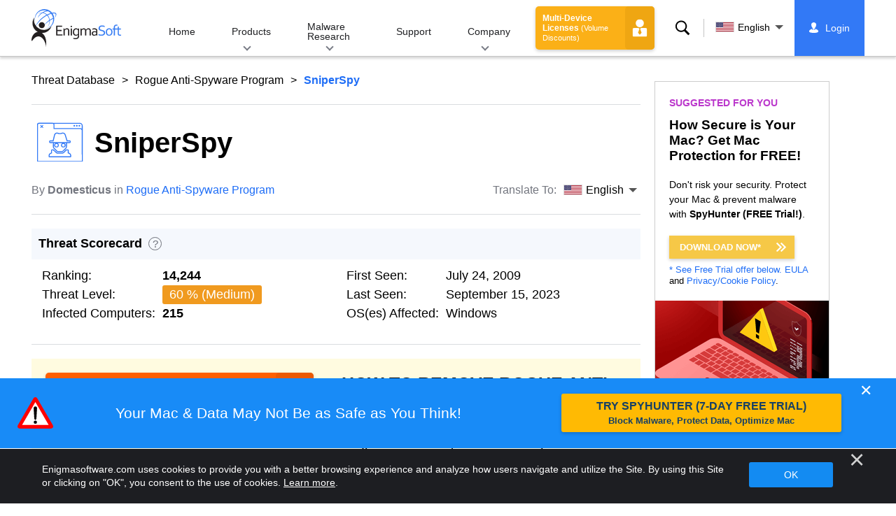

--- FILE ---
content_type: text/html
request_url: https://www.enigmasoftware.com/sniperspy-removal/
body_size: 14687
content:
<!DOCTYPE html>
<html lang="en-US" prefix="og: https://ogp.me/ns#">
<head>
	<meta charset="utf-8">
	<title>SniperSpy Removal Report</title>
	<meta name="description" content="SniperSpy is a nasty keylogger that is capable to record every keystroke you type. SniperSpy may be capturing your username and passwords, monitoring..."/>
	<meta name="keywords" content="sniperspy, sniperspy removal steps, how to remove sniperspy, delete sniperspy, sniperspy remover, 
					download sniperspy removal tool, remove rogue anti-spyware program"/>
	<meta name="viewport" content="width=device-width, initial-scale=1"/>
								<link rel="alternate" type="application/rss+xml" title="Remove Spyware &amp; Malware with SpyHunter &#8211; EnigmaSoft Ltd RSS Feed"
			  href="/feed/"/>
		<link rel="icon" sizes="192x192" href="/wp-content/themes/enigma/images/core/favicon.png?v=2"/>
	
<!-- Search Engine Optimization by Rank Math - https://s.rankmath.com/home -->
<meta name="robots" content="follow, index, max-snippet:-1, max-video-preview:-1, max-image-preview:large"/>
<meta property="og:locale" content="en_US" />
<meta property="og:type" content="article" />
<meta property="og:title" content="SniperSpy - Remove Spyware &amp; Malware with SpyHunter - EnigmaSoft Ltd" />
<meta property="og:description" content="SniperSpy is a nasty keylogger that is capable to record every keystroke you type. SniperSpy may be capturing your username and passwords, monitoring your online IM and e-mail conversations and tracking which websites you visit. SniperSpy may put your financial and personal information at a very severe risk. SniperSpy is suggested to be removed with no delay. SniperSpy higly affects your privacy and may even capture your banking details and pass codes." />
<meta property="og:site_name" content="Remove Spyware &amp; Malware with SpyHunter - EnigmaSoft Ltd" />
<meta property="article:section" content="Rogue Anti-Spyware Program" />
<meta property="og:updated_time" content="2023-08-20T23:02:29+00:00" />
<meta property="og:image" content="https://www.enigmasoftware.com/images/2011/sniperspy_thumb.jpg" />
<meta property="og:image:alt" content="SniperSpy" />
<meta name="twitter:card" content="summary_large_image" />
<meta name="twitter:title" content="SniperSpy - Remove Spyware &amp; Malware with SpyHunter - EnigmaSoft Ltd" />
<meta name="twitter:description" content="SniperSpy is a nasty keylogger that is capable to record every keystroke you type. SniperSpy may be capturing your username and passwords, monitoring your online IM and e-mail conversations and tracking which websites you visit. SniperSpy may put your financial and personal information at a very severe risk. SniperSpy is suggested to be removed with no delay. SniperSpy higly affects your privacy and may even capture your banking details and pass codes." />
<meta name="twitter:image" content="https://www.enigmasoftware.com/images/2011/sniperspy_thumb.jpg" />
<meta name="twitter:label1" content="Written by" />
<meta name="twitter:data1" content="Domesticus" />
<meta name="twitter:label2" content="Time to read" />
<meta name="twitter:data2" content="Less than a minute" />
<!-- /Rank Math WordPress SEO plugin -->

<style id='classic-theme-styles-inline-css' type='text/css'>
/*! This file is auto-generated */
.wp-block-button__link{color:#fff;background-color:#32373c;border-radius:9999px;box-shadow:none;text-decoration:none;padding:calc(.667em + 2px) calc(1.333em + 2px);font-size:1.125em}.wp-block-file__button{background:#32373c;color:#fff;text-decoration:none}
</style>
<style id='global-styles-inline-css' type='text/css'>
body{--wp--preset--color--black: #000000;--wp--preset--color--cyan-bluish-gray: #abb8c3;--wp--preset--color--white: #ffffff;--wp--preset--color--pale-pink: #f78da7;--wp--preset--color--vivid-red: #cf2e2e;--wp--preset--color--luminous-vivid-orange: #ff6900;--wp--preset--color--luminous-vivid-amber: #fcb900;--wp--preset--color--light-green-cyan: #7bdcb5;--wp--preset--color--vivid-green-cyan: #00d084;--wp--preset--color--pale-cyan-blue: #8ed1fc;--wp--preset--color--vivid-cyan-blue: #0693e3;--wp--preset--color--vivid-purple: #9b51e0;--wp--preset--gradient--vivid-cyan-blue-to-vivid-purple: linear-gradient(135deg,rgba(6,147,227,1) 0%,rgb(155,81,224) 100%);--wp--preset--gradient--light-green-cyan-to-vivid-green-cyan: linear-gradient(135deg,rgb(122,220,180) 0%,rgb(0,208,130) 100%);--wp--preset--gradient--luminous-vivid-amber-to-luminous-vivid-orange: linear-gradient(135deg,rgba(252,185,0,1) 0%,rgba(255,105,0,1) 100%);--wp--preset--gradient--luminous-vivid-orange-to-vivid-red: linear-gradient(135deg,rgba(255,105,0,1) 0%,rgb(207,46,46) 100%);--wp--preset--gradient--very-light-gray-to-cyan-bluish-gray: linear-gradient(135deg,rgb(238,238,238) 0%,rgb(169,184,195) 100%);--wp--preset--gradient--cool-to-warm-spectrum: linear-gradient(135deg,rgb(74,234,220) 0%,rgb(151,120,209) 20%,rgb(207,42,186) 40%,rgb(238,44,130) 60%,rgb(251,105,98) 80%,rgb(254,248,76) 100%);--wp--preset--gradient--blush-light-purple: linear-gradient(135deg,rgb(255,206,236) 0%,rgb(152,150,240) 100%);--wp--preset--gradient--blush-bordeaux: linear-gradient(135deg,rgb(254,205,165) 0%,rgb(254,45,45) 50%,rgb(107,0,62) 100%);--wp--preset--gradient--luminous-dusk: linear-gradient(135deg,rgb(255,203,112) 0%,rgb(199,81,192) 50%,rgb(65,88,208) 100%);--wp--preset--gradient--pale-ocean: linear-gradient(135deg,rgb(255,245,203) 0%,rgb(182,227,212) 50%,rgb(51,167,181) 100%);--wp--preset--gradient--electric-grass: linear-gradient(135deg,rgb(202,248,128) 0%,rgb(113,206,126) 100%);--wp--preset--gradient--midnight: linear-gradient(135deg,rgb(2,3,129) 0%,rgb(40,116,252) 100%);--wp--preset--font-size--small: 13px;--wp--preset--font-size--medium: 20px;--wp--preset--font-size--large: 36px;--wp--preset--font-size--x-large: 42px;--wp--preset--spacing--20: 0.44rem;--wp--preset--spacing--30: 0.67rem;--wp--preset--spacing--40: 1rem;--wp--preset--spacing--50: 1.5rem;--wp--preset--spacing--60: 2.25rem;--wp--preset--spacing--70: 3.38rem;--wp--preset--spacing--80: 5.06rem;--wp--preset--shadow--natural: 6px 6px 9px rgba(0, 0, 0, 0.2);--wp--preset--shadow--deep: 12px 12px 50px rgba(0, 0, 0, 0.4);--wp--preset--shadow--sharp: 6px 6px 0px rgba(0, 0, 0, 0.2);--wp--preset--shadow--outlined: 6px 6px 0px -3px rgba(255, 255, 255, 1), 6px 6px rgba(0, 0, 0, 1);--wp--preset--shadow--crisp: 6px 6px 0px rgba(0, 0, 0, 1);}:where(.is-layout-flex){gap: 0.5em;}:where(.is-layout-grid){gap: 0.5em;}body .is-layout-flow > .alignleft{float: left;margin-inline-start: 0;margin-inline-end: 2em;}body .is-layout-flow > .alignright{float: right;margin-inline-start: 2em;margin-inline-end: 0;}body .is-layout-flow > .aligncenter{margin-left: auto !important;margin-right: auto !important;}body .is-layout-constrained > .alignleft{float: left;margin-inline-start: 0;margin-inline-end: 2em;}body .is-layout-constrained > .alignright{float: right;margin-inline-start: 2em;margin-inline-end: 0;}body .is-layout-constrained > .aligncenter{margin-left: auto !important;margin-right: auto !important;}body .is-layout-constrained > :where(:not(.alignleft):not(.alignright):not(.alignfull)){max-width: var(--wp--style--global--content-size);margin-left: auto !important;margin-right: auto !important;}body .is-layout-constrained > .alignwide{max-width: var(--wp--style--global--wide-size);}body .is-layout-flex{display: flex;}body .is-layout-flex{flex-wrap: wrap;align-items: center;}body .is-layout-flex > *{margin: 0;}body .is-layout-grid{display: grid;}body .is-layout-grid > *{margin: 0;}:where(.wp-block-columns.is-layout-flex){gap: 2em;}:where(.wp-block-columns.is-layout-grid){gap: 2em;}:where(.wp-block-post-template.is-layout-flex){gap: 1.25em;}:where(.wp-block-post-template.is-layout-grid){gap: 1.25em;}.has-black-color{color: var(--wp--preset--color--black) !important;}.has-cyan-bluish-gray-color{color: var(--wp--preset--color--cyan-bluish-gray) !important;}.has-white-color{color: var(--wp--preset--color--white) !important;}.has-pale-pink-color{color: var(--wp--preset--color--pale-pink) !important;}.has-vivid-red-color{color: var(--wp--preset--color--vivid-red) !important;}.has-luminous-vivid-orange-color{color: var(--wp--preset--color--luminous-vivid-orange) !important;}.has-luminous-vivid-amber-color{color: var(--wp--preset--color--luminous-vivid-amber) !important;}.has-light-green-cyan-color{color: var(--wp--preset--color--light-green-cyan) !important;}.has-vivid-green-cyan-color{color: var(--wp--preset--color--vivid-green-cyan) !important;}.has-pale-cyan-blue-color{color: var(--wp--preset--color--pale-cyan-blue) !important;}.has-vivid-cyan-blue-color{color: var(--wp--preset--color--vivid-cyan-blue) !important;}.has-vivid-purple-color{color: var(--wp--preset--color--vivid-purple) !important;}.has-black-background-color{background-color: var(--wp--preset--color--black) !important;}.has-cyan-bluish-gray-background-color{background-color: var(--wp--preset--color--cyan-bluish-gray) !important;}.has-white-background-color{background-color: var(--wp--preset--color--white) !important;}.has-pale-pink-background-color{background-color: var(--wp--preset--color--pale-pink) !important;}.has-vivid-red-background-color{background-color: var(--wp--preset--color--vivid-red) !important;}.has-luminous-vivid-orange-background-color{background-color: var(--wp--preset--color--luminous-vivid-orange) !important;}.has-luminous-vivid-amber-background-color{background-color: var(--wp--preset--color--luminous-vivid-amber) !important;}.has-light-green-cyan-background-color{background-color: var(--wp--preset--color--light-green-cyan) !important;}.has-vivid-green-cyan-background-color{background-color: var(--wp--preset--color--vivid-green-cyan) !important;}.has-pale-cyan-blue-background-color{background-color: var(--wp--preset--color--pale-cyan-blue) !important;}.has-vivid-cyan-blue-background-color{background-color: var(--wp--preset--color--vivid-cyan-blue) !important;}.has-vivid-purple-background-color{background-color: var(--wp--preset--color--vivid-purple) !important;}.has-black-border-color{border-color: var(--wp--preset--color--black) !important;}.has-cyan-bluish-gray-border-color{border-color: var(--wp--preset--color--cyan-bluish-gray) !important;}.has-white-border-color{border-color: var(--wp--preset--color--white) !important;}.has-pale-pink-border-color{border-color: var(--wp--preset--color--pale-pink) !important;}.has-vivid-red-border-color{border-color: var(--wp--preset--color--vivid-red) !important;}.has-luminous-vivid-orange-border-color{border-color: var(--wp--preset--color--luminous-vivid-orange) !important;}.has-luminous-vivid-amber-border-color{border-color: var(--wp--preset--color--luminous-vivid-amber) !important;}.has-light-green-cyan-border-color{border-color: var(--wp--preset--color--light-green-cyan) !important;}.has-vivid-green-cyan-border-color{border-color: var(--wp--preset--color--vivid-green-cyan) !important;}.has-pale-cyan-blue-border-color{border-color: var(--wp--preset--color--pale-cyan-blue) !important;}.has-vivid-cyan-blue-border-color{border-color: var(--wp--preset--color--vivid-cyan-blue) !important;}.has-vivid-purple-border-color{border-color: var(--wp--preset--color--vivid-purple) !important;}.has-vivid-cyan-blue-to-vivid-purple-gradient-background{background: var(--wp--preset--gradient--vivid-cyan-blue-to-vivid-purple) !important;}.has-light-green-cyan-to-vivid-green-cyan-gradient-background{background: var(--wp--preset--gradient--light-green-cyan-to-vivid-green-cyan) !important;}.has-luminous-vivid-amber-to-luminous-vivid-orange-gradient-background{background: var(--wp--preset--gradient--luminous-vivid-amber-to-luminous-vivid-orange) !important;}.has-luminous-vivid-orange-to-vivid-red-gradient-background{background: var(--wp--preset--gradient--luminous-vivid-orange-to-vivid-red) !important;}.has-very-light-gray-to-cyan-bluish-gray-gradient-background{background: var(--wp--preset--gradient--very-light-gray-to-cyan-bluish-gray) !important;}.has-cool-to-warm-spectrum-gradient-background{background: var(--wp--preset--gradient--cool-to-warm-spectrum) !important;}.has-blush-light-purple-gradient-background{background: var(--wp--preset--gradient--blush-light-purple) !important;}.has-blush-bordeaux-gradient-background{background: var(--wp--preset--gradient--blush-bordeaux) !important;}.has-luminous-dusk-gradient-background{background: var(--wp--preset--gradient--luminous-dusk) !important;}.has-pale-ocean-gradient-background{background: var(--wp--preset--gradient--pale-ocean) !important;}.has-electric-grass-gradient-background{background: var(--wp--preset--gradient--electric-grass) !important;}.has-midnight-gradient-background{background: var(--wp--preset--gradient--midnight) !important;}.has-small-font-size{font-size: var(--wp--preset--font-size--small) !important;}.has-medium-font-size{font-size: var(--wp--preset--font-size--medium) !important;}.has-large-font-size{font-size: var(--wp--preset--font-size--large) !important;}.has-x-large-font-size{font-size: var(--wp--preset--font-size--x-large) !important;}
.wp-block-navigation a:where(:not(.wp-element-button)){color: inherit;}
:where(.wp-block-post-template.is-layout-flex){gap: 1.25em;}:where(.wp-block-post-template.is-layout-grid){gap: 1.25em;}
:where(.wp-block-columns.is-layout-flex){gap: 2em;}:where(.wp-block-columns.is-layout-grid){gap: 2em;}
.wp-block-pullquote{font-size: 1.5em;line-height: 1.6;}
</style>
<style id='ez-toc-exclude-toggle-css-inline-css' type='text/css'>
#ez-toc-container input[type="checkbox"]:checked + nav, #ez-toc-widget-container input[type="checkbox"]:checked + nav {opacity: 0;max-height: 0;border: none;display: none;}
</style>
<style id='kadence-blocks-global-variables-inline-css' type='text/css'>
:root {--global-kb-font-size-sm:clamp(0.8rem, 0.73rem + 0.217vw, 0.9rem);--global-kb-font-size-md:clamp(1.1rem, 0.995rem + 0.326vw, 1.25rem);--global-kb-font-size-lg:clamp(1.75rem, 1.576rem + 0.543vw, 2rem);--global-kb-font-size-xl:clamp(2.25rem, 1.728rem + 1.63vw, 3rem);--global-kb-font-size-xxl:clamp(2.5rem, 1.456rem + 3.26vw, 4rem);--global-kb-font-size-xxxl:clamp(2.75rem, 0.489rem + 7.065vw, 6rem);}:root {--global-palette1: #3182CE;--global-palette2: #2B6CB0;--global-palette3: #1A202C;--global-palette4: #2D3748;--global-palette5: #4A5568;--global-palette6: #718096;--global-palette7: #EDF2F7;--global-palette8: #F7FAFC;--global-palette9: #ffffff;}
</style>
<link rel='shortlink' href='/?p=3741' />
<script>var eproducts_config = '{\"sbs_id\":\"197731\",\"sbs_alias_id\":\"\",\"sbs_alias_name\":\"\",\"app_name\":\"SniperSpy\"}';</script>
<script>var exit_popup_config = '{\"categories\":[1,601],\"category_name\":\"Rogue Anti-Spyware Program\",\"title\":\"SniperSpy\"}';</script>
<script>var adrotate_config = '{\"type\":\"single\",\"categories\":[1,601],\"category_name\":\"Rogue Anti-Spyware Program\",\"term_ids\":[],\"term_name\":\"\",\"tags\":[],\"page_id\":3741,\"custom_ads\":[],\"app_name\":\"\",\"show_ads\":true}';</script>
<!-- Markup (JSON-LD) structured in schema.org ver.4.7.0 START -->
<script type="application/ld+json">
{
    "@context": "http://schema.org",
    "@type": "Article",
    "mainEntityOfPage": {
        "@type": "WebPage",
        "@id": "https://www.enigmasoftware.com/sniperspy-removal/"
    },
    "headline": "SniperSpy",
    "datePublished": "2007-09-07T12:23:51+0000",
    "dateModified": "2023-08-20T23:02:29+0000",
    "author": {
        "@type": "Person",
        "name": "Domesticus"
    },
    "description": "SniperSpy is a nasty keylogger that is capable to record every keystroke you type. SniperSpy may be capturing ",
    "publisher": {
        "@type": "Organization",
        "name": "EnigmaSoft"
    }
}
</script>
<!-- Markup (JSON-LD) structured in schema.org END -->
<link rel="alternate" hreflang="en" href="/sniperspy-removal/" />
<link rel="alternate" hreflang="pt" href="/pt/sniperspy-remocao/" />
	<link rel="dns-prefetch" href="https://www.google-analytics.com">
	<link rel="dns-prefetch" href="https://www.googletagmanager.com">
	<link href="https://www.google-analytics.com" rel="preconnect" crossorigin>
	<link href="https://www.googletagmanager.com" rel="preconnect" crossorigin>
	<script>
	if(/^$|Android|webOS|iPhone|iPad|iPod|BlackBerry|IEMobile|Opera Mini/i.test(navigator.userAgent)==false){
		//GTM
		(function(w,d,s,l,i){w[l]=w[l]||[];w[l].push({'gtm.start':
				new Date().getTime(),event:'gtm.js'});var f=d.getElementsByTagName(s)[0],
			j=d.createElement(s),dl=l!='dataLayer'?'&l='+l:'';j.async=true;j.src=
			'https://www.googletagmanager.com/gtm.js?id='+i+dl;f.parentNode.insertBefore(j,f);
		})(window,document,'script','dataLayer','GTM-WNZWP93');
	}
	else{
		let trackingID = 'G-DEH7T1CVPP';
		let gaScript = document.createElement('script');
		gaScript.setAttribute('async', 'true');
		gaScript.setAttribute('src', `https://www.googletagmanager.com/gtag/js?id=${ trackingID }`);
		let gaScript2 = document.createElement('script');
		gaScript2.innerText = `window.dataLayer = window.dataLayer || [];function gtag(){dataLayer.push(arguments);}gtag(\'js\', new Date());gtag(\'config\', \'${ trackingID }\');`;
		document.documentElement.firstChild.appendChild(gaScript);
		document.documentElement.firstChild.appendChild(gaScript2);
	}
	</script>
	<link rel="stylesheet" type="text/css" media="all" href="/wp-content/themes/enigma/css/bundle.css?1695115934" />
<link rel="stylesheet" type="text/css" media="all" href="/wp-content/themes/enigma/css/pages/single.css?1695115928" data-nobundle="1" />
</head>
<body class="post-template-default single single-post postid-3741 single-format-standard header-shadow category-group-bad  en category-rogue-anti-spyware-program category-threat-database">

	<a class="skip-link" href="#content">Skip to content</a>
	<header class="header">
		<div class="container">
			<div class="header-items has-menu">

									<div class="item logo">
						<a class="enigma-logo link" aria-label="Logo" href="/"></a>
					</div>
				
				<div class="item menu">
											
<nav id="global-menu">

	<!-- Home -->
	<div class="menu">
				<a class=""
		   href="/">
			Home		</a>
	</div>

	<!-- Products -->
	<div class="menu">
				<a class="hover "
		   href="/products/">
			Products		</a>
		<div class="header-hover">
			<div class="container">
				<div class="flex-container">
					<div class="item">
						<div class="boxes">
																<a class="icon big spyhunter notext"
									   href="/products/spyhunter/#windows">
										<span>SpyHunter 5 for Windows</span>
										<p>Powerful malware detection, removal and protection against cyber threats. Block malware 
			with real-time guards. Windows&reg;</p>
									</a>
																								<a class="icon big spyhunter-mac notext"
									   href="/products/spyhunter/#mac">
										<span>SpyHunter for Mac</span>
										<p>Advanced malware detection and removal, an intuitive App Uninstaller and system 
			optimization to clean up your Mac. macOS&reg;</p>
									</a>
																								<a class="icon big reghunter notext"
									   href="/products/reghunter/">
										<span>RegHunter 2</span>
										<p>Powerful optimization tools to increase privacy protection and optimize Windows 
			systems. Windows&reg;</p>
									</a>
																								<a class="icon big spyhunter-web-security notext"
									   href="/products/spyhunter-web-security/">
										<span>SpyHunter Web Security</span>
										<p>Browser-based blocking of risky websites and other threats to improve your online safety.</p>
									</a>
																					</div>

						<a class="more" href="/products/">
							View all Products						</a>
					</div>
				</div>
			</div>
		</div>
	</div>

	<!-- Malware Research -->
	<div class="menu">
				<a class="hover "
		   href="/malware-research/">
			Malware Research		</a>
		<div class="header-hover">
			<div class="container">
				<div class="flex-container">
					<div class="item">
						<div class="boxes">
							<a class="icon threat-database" href="/threat-database/">
								<span>
									Threat Database								</span>
								<p>
									Comprehensive information about widespread and trending malware 
									threats.								</p>
							</a>
							<a class="icon criteria"
							   href="/spyhunter-threat-assessment-criteria/">
								<span>
									Threat Assessment Criteria								</span>
								<p>
									EnigmaSoft’s research and detection criteria for malware, PUPs, privacy 
									issues, and other objects.								</p>
							</a>
							<a class="icon malware-tracker"
							   href="/malware-research/malwaretracker/">
								<span>
									MalwareTracker								</span>
								<p>
									Real-time visualization of active malware exploits and attacks 
									worldwide.								</p>
							</a>
							<a class="icon video" href="/malware-research/videos/">
								<span>
									Videos								</span>
								<p>
									How-to video guides, computer security tips, Internet safety advice, and 
									other cybersecurity information.								</p>
							</a>
							<a class="icon glossary" href="/malware-research/glossary/">
								<span>
									Glossary								</span>
								<p>
									Key antivirus and cybersecurity terms to help you understand the world of
									malware attacks.								</p>
							</a>
						</div>
					</div>
				</div>
			</div>
		</div>
	</div>

	<!-- Support -->
	<div class="menu">
				<a class=""
		   href="/support/">
			Support		</a>
	</div>

	<!-- Company -->
	<div class="menu">
				<a class="hover "
		   href="/about-us/">
			Company		</a>
		<div class="header-hover">
			<div class="container">
				<div class="flex-container">
					<div class="item">
						<div class="boxes">

							<a class="icon about" href="/about-us/">
								<span>
									About Us								</span>
								<p>
									EnigmaSoft provides advanced anti-malware solutions with premium technical
									support to enhance computer security.								</p>
							</a>
							<a class="icon news" href="/about-us/newsroom/">
								<span>
									Newsroom								</span>
								<p>
									EnigmaSoft news, announcements, press releases, and other updates, 
									including third-party product tests and certifications.								</p>
							</a>
							<a class="icon affiliate"
							   href="/promote-spyhunter-join-affiliate-program/">
								<span>
									Join Affiliate Program								</span>
								<p>
									Become an affiliate and earn up to 75% commission promoting 
									SpyHunter.								</p>
							</a>
							<a class="icon feedback"
							   href="/about-us/inquiries-feedback/">
								<span>
									Inquiries &amp; Feedback								</span>
								<p>
									Contact us with product feedback, business inquiries, and other 
									questions.								</p>
							</a>
							<a class="icon report-abuse"
							   href="/about-us/report-abuse/">
								<span>
									Report Abuse								</span>
								<p>
									Report abuse or misuse of our company's products, name or brands.								</p>
							</a>
						</div>
					</div>
					<div class="item nav-sidebar">
						<h3>
							Latest EnigmaSoft News						</h3>

													<article>
								<h3>
									<a href="/enigma-software-group-prevails-over-malwarebytes-ninth-circuit/">
										Enigma Software Group Prevails Over Malwarebytes at the Ninth Circuit									</a>
								</h3>
								<div class="meta">
									<a href="/announcements/">
										Announcements									</a> |
									June 6, 2023								</div>
							</article>
						
						<a class="more" href="/announcements/">
							All Posts						</a>
					</div>
				</div>
			</div>
		</div>
	</div>

	<!-- Search -->
	<div class="menu mobile">
				<a class=""
		   href="/search/">
			Search		</a>
	</div>

	<!-- My Account -->
	<div class="menu mobile">
		<a href="https://myaccount.enigmasoftware.com/">
			My Account		</a>
	</div>

</nav>

						<button class="hamburger" id="hamburger" aria-label="Menu"
								onclick="toggleMenu(['hamburger', 'global-menu']);return false;">
							<span class="icon"></span>
						</button>
									</div>

				
									<div class="item licenses">
						<a class="button licenses" href="/spyhunter-business-purchase-order/">
							Multi-Device Licenses <small>(Volume Discounts)</small>						</a>
					</div>
				
									<div class="item search">
						<button class="search" id="menu-search" data-target="submenu-search"
								aria-label="Search">
							Search						</button>
					</div>
				
									<div class="item translations">
						<button class="etranslate-mainlink" id="menu-langs" data-target="submenu-langs">
														<span class="flag lang-en flag-us"></span>
							English						</button>
					</div>
				
				<div class="item myaccount">
					<div class="hidden" id="login-on">
						<a class="welcome" href="https://myaccount.enigmasoftware.com/">
							My Account						</a>
					</div>
					<div class="hidden" id="login-off">
						<a class="login" href="https://myaccount.enigmasoftware.com/">
							Login						</a>
					</div>
					<noscript>
						<a class="login" href="https://myaccount.enigmasoftware.com/">
							My Account						</a>
					</noscript>
				</div>

			</div>

			<!-- Hover contents -->
			<section class="mini-hover search" id="submenu-search">
				<div class="container">
					<h2 class="hidden">
						Search					</h2>
										<form class="search-box-top" action="/search/"
						  onsubmit="if(document.getElementById('header_search').value == '') return false;">
						<input type="hidden" name="cx"
							   value="009694213817960318989:evyjljnry4e"/>
						<input type="hidden" name="cof" value="FORID:10;NB:1"/>
						<input type="hidden" name="ie" value="UTF-8"/>
						<input class="text" type="text" name="q" id="header_search"
							   placeholder="Search...MD5s, Files, Registry Keys, Malware"/>
						<input class="submit" type="submit" name="sa" aria-label="Search" value="" />
					</form>
					<button type="button" class="close" data-target="submenu-search"
							aria-label="Close">&#x2715;</button>
				</div>
			</section>

						<section class="mini-hover big has-aside langs " id="submenu-langs">
				<div class="container">
					<h2 class="aside">
						Change Region					</h2>
					<div class="content">
																					<a href="/sniperspy-removal/"
								   title="English">
									<span class="flag lang-en flag-us"></span>
									English								</a>
															<a href="/pt/sniperspy-remocao/"
								   title="Portuguese">
									<span class="flag lang-pt flag-pt"></span>
									Português								</a>
													
						<button type="button" class="close" data-target="submenu-langs"
								aria-label="Close">&#x2715;</button>
					</div>
				</div>
			</section>
		</div>
	</header>


<div class="container" id="content">
	<div class="wrapper">
		<div class="content">

			<div class="page-meta top">
				<div class="flex-container">
					<div class="item global-path">
						<a href="/threat-database/">Threat Database</a> <a title="Rogue Anti-Spyware Program" href="/threat-database/rogue-anti-spyware-program/">Rogue Anti-Spyware Program</a> <b>SniperSpy</b>					</div>
									</div>
			</div>

							<article>
			
				
					<h1 class=" icon"
						style="background-image: url(/wp-content/themes/enigma/images/pages/category/icons/rogue-anti-spyware-program.svg?v=3)">

						SniperSpy
					</h1>

					<!-- Meta -->
					<div class="page-meta bottom">
						<div class="flex-container">
							<div class="item item-author">
								<div class="author">
									By <b>Domesticus</b> in <a href="/threat-database/rogue-anti-spyware-program/" rel="category tag">Rogue Anti-Spyware Program</a>								</div>
							</div>
							<div class="item item-comments">		<div class="languages-wrapper">
							<span class="etranslate-prefix">
					Translate To:				</span>
						<div class="etranslate-hover-container">
				<a class="etranslate-mainlink js-etranslate-hover" href="#" onclick="return false;"
				   data-target="menu-hover-langs-1">
										<span class="flag lang-en flag-us"></span>
					English				</a>
				<div class="etranslate-hover" id="menu-hover-langs-1">
					<div class="etranslate-hover-content">
													<a title="English"
							   href="/sniperspy-removal/">
								<span class="flag lang-en flag-us"></span>
								English							</a>
													<a title="Portuguese"
							   href="/pt/sniperspy-remocao/">
								<span class="flag lang-pt flag-pt"></span>
								Português							</a>
											</div>
				</div>
			</div>
		</div>
		</div>
						</div>
					</div>

				
				
<section class="scorecard-container full">
	<div class="head">
		<h2 class="title">
			Threat Scorecard		</h2>
		<button class="inline-lightbox" data-target="#threat_scorecard_helper">?</button>
		<div class="hidden">
			<div id="threat_scorecard_helper" class="scorecard-helper">
				<h2>
					EnigmaSoft Threat Scorecard				</h2>
				<p>
					EnigmaSoft Threat Scorecards are assessment reports for different malware threats which 
					have been collected and analyzed by our research team. EnigmaSoft Threat Scorecards evaluate and 
					rank threats using several metrics including real-world and potential risk factors, trends, 
					frequency, prevalence, and persistence. EnigmaSoft Threat Scorecards are updated regularly based on 
					our research data and metrics and are useful for a wide range of computer users, from end users 
					seeking solutions to remove malware from their systems to security experts analyzing threats.				</p>
				<p>
					EnigmaSoft Threat Scorecards display a variety of useful information, including:				</p>
				<p>
					<b>Ranking:</b> The ranking of a particular threat in EnigmaSoft’s Threat Database.				</p>
				<p>
					<b>Severity Level:</b> The determined severity level of an object, represented 
					numerically, based on our risk modeling process and research, as explained in our <a href="/spyhunter-threat-assessment-criteria/">Threat
					Assessment Criteria</a>.				</p>
				<p>
					<b>Infected Computers:</b> The number of confirmed and suspected cases of a particular 
					threat detected on infected computers as reported by SpyHunter.				</p>
				<p>
					See also <a href="/spyhunter-threat-assessment-criteria/">Threat Assessment Criteria</a>.				</p>
			</div>
		</div>
	</div>
	<div class="flex-container">
		<div class="item">
			<!--First column-->

			<table class="scorecard-table">
									<tr>
						<td>
							Ranking:						</td>
						<td class="bold">
							14,244						</td>
					</tr>
								<tr>
					<td>
						Threat Level:					</td>
					<td>
						<span class="threat-level medium">60 % (Medium)</span>					</td>
				</tr>
				<tr>
					<td>
						Infected Computers:					</td>
					<td class="bold">
						215					</td>
				</tr>
							</table>
		</div>
					<div class="item">
				<!--Second column-->

				<table class="scorecard-table">
											<tr>
							<td>
								First Seen:							</td>
							<td>
								July 24, 2009							</td>
						</tr>
																<tr>
							<td>
								Last Seen:							</td>
							<td>
								September 15, 2023							</td>
						</tr>
																<tr>
							<td>
								OS(es) Affected:							</td>
							<td>
								Windows							</td>
						</tr>
									</table>

							</div>
			</div>
</section>

				<div class="rotatead-container" data-group="content-before" data-title=""></div>
				<div class="content-part main-text">
					<!--Content-->

					<div class="rotatead-container" data-group="location:before_content" data-title=""></div><p><a href="https://www.enigmasoftware.com/images/2011/sniperspy.png" class="first-zoomlink" rel="lightbox"><img decoding="async" class="zoomimage" alt="Screenshot" src="https://www.enigmasoftware.com/images/2011/sniperspy_thumb.jpg" /></a>SniperSpy is a nasty keylogger that is capable to record every keystroke you type. SniperSpy may be capturing your username and passwords, monitoring your online IM and e-mail conversations and tracking which websites you visit. SniperSpy may put your financial and personal information at a very severe risk.  SniperSpy is suggested to be removed with no delay. SniperSpy higly affects your privacy and may even capture your banking details and pass codes.</p>
<div class="rotatead-container" data-group="Spyhunter download" data-title="SniperSpy"></div>		<section class="section section-images-sh">
			<div style="clear: both;"></div><div id="ez-toc-container" class="ez-toc-v2_0_47_1 counter-hierarchy ez-toc-counter ez-toc-grey ez-toc-container-direction">
<p class="ez-toc-title">Table of Contents</p>
<label for="ez-toc-cssicon-toggle-item-650983f643c3d" class="cssicon"><span style="display: flex;align-items: center;width: 35px;height: 30px;justify-content: center;direction:ltr;"><svg style="fill: #999;color:#999" xmlns="http://www.w3.org/2000/svg" class="list-377408" width="20px" height="20px" viewBox="0 0 24 24" fill="none"><path d="M6 6H4v2h2V6zm14 0H8v2h12V6zM4 11h2v2H4v-2zm16 0H8v2h12v-2zM4 16h2v2H4v-2zm16 0H8v2h12v-2z" fill="currentColor"></path></svg><svg style="fill: #999;color:#999" class="arrow-unsorted-368013" xmlns="http://www.w3.org/2000/svg" width="10px" height="10px" viewBox="0 0 24 24" version="1.2" baseProfile="tiny"><path d="M18.2 9.3l-6.2-6.3-6.2 6.3c-.2.2-.3.4-.3.7s.1.5.3.7c.2.2.4.3.7.3h11c.3 0 .5-.1.7-.3.2-.2.3-.5.3-.7s-.1-.5-.3-.7zM5.8 14.7l6.2 6.3 6.2-6.3c.2-.2.3-.5.3-.7s-.1-.5-.3-.7c-.2-.2-.4-.3-.7-.3h-11c-.3 0-.5.1-.7.3-.2.2-.3.5-.3.7s.1.5.3.7z"/></svg></span></label><label for="ez-toc-cssicon-toggle-item-650983f643c3d" style='display:none' class="cssiconcheckbox">1</label><input type="checkbox" style='display:none' id="ez-toc-cssicon-toggle-item-650983f643c3d" ><nav><ul class='ez-toc-list ez-toc-list-level-1 ' ><li class='ez-toc-page-1 ez-toc-heading-level-2'><a class="ez-toc-link ez-toc-heading-1" href="#SpyHunter-Detects-Remove-SniperSpy" title="
				SpyHunter Detects &#038; Remove SniperSpy			">
				SpyHunter Detects &#038; Remove SniperSpy			</a></li><li class='ez-toc-page-1 ez-toc-heading-level-2'><a class="ez-toc-link ez-toc-heading-2" href="#File-System-Details" title="
			File System Details		">
			File System Details		</a></li><li class='ez-toc-page-1 ez-toc-heading-level-2'><a class="ez-toc-link ez-toc-heading-3" href="#Registry-Details" title="
			Registry Details		">
			Registry Details		</a></li></ul></nav></div>
<h2><span class="ez-toc-section" id="SpyHunter-Detects-Remove-SniperSpy"></span>
				SpyHunter Detects &#038; Remove SniperSpy			<span class="ez-toc-section-end"></span></h2>
								<a href="https://www.enigmasoftware.com/images/2007/spyhunter-86.png" class="lightbox_group" title="SpyHunter Detects &amp; Remove SniperSpy"><img style="height:490px;width:678px;" class="image-border" alt="" title="SpyHunter Detects &amp; Remove SniperSpy" loading="lazy" src="https://www.enigmasoftware.com/images/2007/spyhunter-86.png" /></a>
					</section>
			<section class="section section-files">
		<h2><span class="ez-toc-section" id="File-System-Details"></span>
			File System Details		<span class="ez-toc-section-end"></span></h2>

		<div class="flex-container">
			<div class="item detected-title">
				SniperSpy may create the following file(s):			</div>
			<div class="item collapse-buttons">
				<a href="#" onclick="toggle_details(true);return false;">
					Expand All				</a>
				|
				<a href="#" onclick="toggle_details(false);return false;">
					Collapse All				</a>
			</div>
		</div>

		<table class="top_table files">
			<tr>
				<th style="width:50px;" class="priority-low">#</th>
				<th>
					File Name				</th>
									<th>
						MD5					</th>
								<th>
					Detections					<button class="info inline-lightbox" data-type="html" data-target="#infected-text-1">i</button>
<div class="hidden">
	<div id="infected-text-1">
		<b>Detections:</b> The number of confirmed and suspected cases of a particular threat detected on 
		infected computers as reported by SpyHunter.	</div>
</div>				</th>
			</tr>
							<tr class="">
					<td class="priority-low">
						1.
					</td>
					<td class="break-all">
						snipertrial[1].exe					</td>
											<td class="break-mobile">
							55dc0e4db35b6ac1ba50568986467925						</td>
										<td>
						<b>0</b>
						<button class="button_toggle_file"
								onclick="toggle_file(this, '#file-c1', event);">
							+
						</button>
					</td>
				</tr>
				<tr class="file-details-container hidden " id="file-c1">
					<td colspan="4">
						<section class="file-details bad">
			<span class="details_title">Name:</span>
		snipertrial[1].exe		<br />
				<span class="details_title">MD5:</span>
		55dc0e4db35b6ac1ba50568986467925		<br />
				<span class="details_title">Size:</span>
		<b>646.38 KB</b> (<b>646388</b> bytes)		<br />
				<span class="details_title">Detections:</span>
		<b>0</b>
		<br />
				<span class="details_title">Type:</span>
		Executable File		<br />
					<span class="details_title">Group:</span> 
		Malware file		<br />
				<span class="details_title">Last Updated:</span>
		December 11, 2009		<br />
	</section>
					</td>
				</tr>
							<tr class="">
					<td class="priority-low">
						2.
					</td>
					<td class="break-all">
						snhost.exe					</td>
											<td class="break-mobile">
							45d73d8d115fc67ccc68970af9eb5825						</td>
										<td>
						<b>0</b>
						<button class="button_toggle_file"
								onclick="toggle_file(this, '#file-c2', event);">
							+
						</button>
					</td>
				</tr>
				<tr class="file-details-container hidden " id="file-c2">
					<td colspan="4">
						<section class="file-details bad">
			<span class="details_title">Name:</span>
		snhost.exe		<br />
				<span class="details_title">MD5:</span>
		45d73d8d115fc67ccc68970af9eb5825		<br />
				<span class="details_title">Size:</span>
		<b>65.53 KB</b> (<b>65536</b> bytes)		<br />
				<span class="details_title">Detections:</span>
		<b>0</b>
		<br />
				<span class="details_title">Type:</span>
		Executable File		<br />
					<span class="details_title">Group:</span> 
		Malware file		<br />
				<span class="details_title">Last Updated:</span>
		December 11, 2009		<br />
	</section>
					</td>
				</tr>
							<tr class="">
					<td class="priority-low">
						3.
					</td>
					<td class="break-all">
						regsvc32.exe					</td>
											<td class="break-mobile">
							361353f2371351a0f7d24cb46c2592c7						</td>
										<td>
						<b>0</b>
						<button class="button_toggle_file"
								onclick="toggle_file(this, '#file-c3', event);">
							+
						</button>
					</td>
				</tr>
				<tr class="file-details-container hidden " id="file-c3">
					<td colspan="4">
						<section class="file-details bad">
			<span class="details_title">Name:</span>
		regsvc32.exe		<br />
				<span class="details_title">MD5:</span>
		361353f2371351a0f7d24cb46c2592c7		<br />
				<span class="details_title">Size:</span>
		<b>208.89 KB</b> (<b>208896</b> bytes)		<br />
				<span class="details_title">Detections:</span>
		<b>0</b>
		<br />
				<span class="details_title">Type:</span>
		Executable File		<br />
					<span class="details_title">Group:</span> 
		Malware file		<br />
				<span class="details_title">Last Updated:</span>
		December 11, 2009		<br />
	</section>
					</td>
				</tr>
							<tr class="">
					<td class="priority-low">
						4.
					</td>
					<td class="break-all">
						random.exe					</td>
											<td class="break-mobile">
							f164be3615c7ebb4fc8d93aadaa83473						</td>
										<td>
						<b>0</b>
						<button class="button_toggle_file"
								onclick="toggle_file(this, '#file-c4', event);">
							+
						</button>
					</td>
				</tr>
				<tr class="file-details-container hidden " id="file-c4">
					<td colspan="4">
						<section class="file-details bad">
			<span class="details_title">Name:</span>
		random.exe		<br />
				<span class="details_title">MD5:</span>
		f164be3615c7ebb4fc8d93aadaa83473		<br />
				<span class="details_title">Size:</span>
		<b>82.6 KB</b> (<b>82605</b> bytes)		<br />
				<span class="details_title">Detections:</span>
		<b>0</b>
		<br />
				<span class="details_title">Type:</span>
		Executable File		<br />
					<span class="details_title">Group:</span> 
		Malware file		<br />
				<span class="details_title">Last Updated:</span>
		December 11, 2009		<br />
	</section>
					</td>
				</tr>
							<tr class="">
					<td class="priority-low">
						5.
					</td>
					<td class="break-all">
						config.exe					</td>
											<td class="break-mobile">
							59bf6d8b8558eac3bc2fcdbe6392958a						</td>
										<td>
						<b>0</b>
						<button class="button_toggle_file"
								onclick="toggle_file(this, '#file-c5', event);">
							+
						</button>
					</td>
				</tr>
				<tr class="file-details-container hidden " id="file-c5">
					<td colspan="4">
						<section class="file-details bad">
			<span class="details_title">Name:</span>
		config.exe		<br />
				<span class="details_title">MD5:</span>
		59bf6d8b8558eac3bc2fcdbe6392958a		<br />
				<span class="details_title">Size:</span>
		<b>86.01 KB</b> (<b>86016</b> bytes)		<br />
				<span class="details_title">Detections:</span>
		<b>0</b>
		<br />
				<span class="details_title">Type:</span>
		Executable File		<br />
					<span class="details_title">Group:</span> 
		Malware file		<br />
				<span class="details_title">Last Updated:</span>
		December 11, 2009		<br />
	</section>
					</td>
				</tr>
							<tr class="no-border">
					<td class="priority-low">
						6.
					</td>
					<td class="break-all">
						package.exe					</td>
											<td class="break-mobile">
							f476beb93c7d1661393bff03aa9e6244						</td>
										<td>
						<b>0</b>
						<button class="button_toggle_file"
								onclick="toggle_file(this, '#file-c6', event);">
							+
						</button>
					</td>
				</tr>
				<tr class="file-details-container hidden no-border" id="file-c6">
					<td colspan="4">
						<section class="file-details bad">
			<span class="details_title">Name:</span>
		package.exe		<br />
				<span class="details_title">MD5:</span>
		f476beb93c7d1661393bff03aa9e6244		<br />
				<span class="details_title">Size:</span>
		<b>307.2 KB</b> (<b>307200</b> bytes)		<br />
				<span class="details_title">Detections:</span>
		<b>0</b>
		<br />
				<span class="details_title">Type:</span>
		Executable File		<br />
					<span class="details_title">Group:</span> 
		Malware file		<br />
				<span class="details_title">Last Updated:</span>
		December 11, 2009		<br />
	</section>
					</td>
				</tr>
					</table>

			</section>
		<section class="section section-registries">
		<h2><span class="ez-toc-section" id="Registry-Details"></span>
			Registry Details		<span class="ez-toc-section-end"></span></h2>
					<div class="detected-title">
				SniperSpy may create the following registry entry or registry entries:			</div>
			<div class="registry-list">
									<div class="item">
													<div class="registry-title">
								File name without path							</div>
						<div class="reg0 break-all">sniper.url</div>					</div>
							</div>
			</section><div class="rotatead-container" data-group="location:after_content" data-title="Malware"></div>
					<!--/Content-->
					<div class="clear"></div>
				</div>

							</article>
			
			<div class="rotatead-container" data-group="content-after" data-title=""></div>
			
	
	<div class="success hidden" id="success">
		Your comment is awaiting moderation.	</div>
	<div class="error hidden" id="error">
		Please verify that you are not a robot.	</div>

		<button class="button wide no-print" id="show_comments_button"
		onclick="show_comments_form('#show_comments_button', '#comment_form', '1',
			'en');">
					Show comments form (0)			</button>

	<section style="display:none;" class="comment_form" id="comment_form">

		<h2 class="comments" id="respond">
			Submit Comment		</h2>

		<p class="warning">
			<span style="color:#ff3300;font-weight:bold;">
				Please DO NOT use this comment system for support or billing questions.			</span>
			For SpyHunter technical support requests, please contact our technical support team 
			directly by opening a <a href="/support/contact-esg-technical-support-team/" title="contact technical support team">customer support ticket</a> via 
			your SpyHunter.			For billing issues, please refer to our "<a href="/support/billing-questions/" title="Billing issues">Billing 
			Questions or Problems?</a>" page.			For general inquiries (complaints, legal, press, marketing, copyright), visit our 
			"<a href="/about-us/inquiries-feedback/" title="Business, press or general inquiries">Inquiries and Feedback</a>" page.		</p>

		
			<script>window.addEventListener("load", function() {
		if(window.location.hash == "#success") { 
			let el = document.getElementById("success");
			el.style.setProperty("display", "block", "important");
			window.scroll(0, el.offsetTop - 50);
		}
		if(window.location.hash == "#error") {
			let el = document.getElementById("error");
			el.style.setProperty("display", "block", "important");
			window.scroll(0, el.offsetTop - 50);
		}
	}, false);</script>
			<form class="nice-form" id="commentform" action="https://50iqxiflda.execute-api.us-east-1.amazonaws.com/live/comment" method="post"
				  onsubmit="check_form_errors(event, true);" novalidate>
									<noscript>
						<div class="error">
							Warning! You must enable JavaScript in your browser to add a comment.						</div>
					</noscript>
					<div class="flex-container">
						<div class="item">
							<label>
								Name: *
								<input type="text" name="author" value="" required />
							</label>
						</div>
						<div class="item">
							<label>
								Email <small class="grey">(will not be published)</small>: *
								<input type="email" name="email" value="" required />
							</label>
						</div>
					</div>
				
				<div style="display:none;" id="comment_reply_info">
					<b>Reply to "<span id="comment_reply_name"></span>" comment: </b>
					<a onclick="reset_comment_reply();" href="#respond">Cancel</a>
				</div>

				<label>
					Message: *
					<textarea name="comment" id="comment" rows="5" required></textarea>
					<br/>
					<small class="grey">HTML is not allowed.</small>
				</label>

				
									<div style="min-height:80px;">
						<div class="g-recaptcha" data-sitekey="6LdNJZcUAAAAAMUGyYrN431-WgTbHc67c4wo4fpM"
 				data-callback="recaptchaCallback" lang="en"></div>
<script>
					window.addEventListener("load", function(){
						document.querySelector("#submit").classList.add('captcha-error');
					}, false);
					function recaptchaCallback(){
						document.querySelector("#submit").classList.remove('captcha-error');
					}
				</script>					</div>
				
				<p>
					<button class="button" name="submit" type="submit" id="submit">
						Submit Comment					</button>
					<input type="hidden" name="comment_post_ID" value="3741" />
					<input type="hidden" id="replytocom" name="comment_parent"
						   value="0" />
					<input type="hidden" name="redirect_to" value="/sniperspy-removal/" />
				</p>

				<input type="hidden" name="current_lang" value="en" /><input type="hidden" name="et_REQUEST_URI" value="/sniperspy-removal/" /><input type="hidden" name="_referer" value="https%3A%2F%2Fwww.enigmasoftware.com%2Fsniperspy-removal%2F" />
				<div class="clear"></div>
			</form>
					
	</section>


		</div>
		
<aside class="sidebar">
	<div class="sticky">
		<div class="rotatead-container" data-group="Sidebar" data-title=""></div>
			<section class="malware hidden">
				<h2>
					Popular Malware				</h2>
				<div class="list"></div>
			</section>

			<section class="trojans hidden">
				<h2>
					Popular Trojans				</h2>
				<div class="list"></div>
			</section>

			<section class="ransomware hidden">
				<h2>
					Popular Ransomware				</h2>
				<div class="list"></div>
			</section>

			<section class="mac-malware hidden">
				<h2>
					Popular Mac Malware				</h2>
				<div class="list"></div>
			</section>

			<section class="issue hidden alt">
				<h2>
					Popular Issues				</h2>
				<div class="list"></div>
			</section>

			<section class="how hidden alt">
				<h2>
					Popular How-Tos				</h2>
				<div class="list"></div>
			</section>

			<div class="rotatead-container" data-group="Sidebar - last" data-title=""></div>	</div>

</aside>
	</div>

</div>

<!-- More articles -->
	<section class="section-articles no-print">
		<div class="container">
							<!-- More articles -->
				<h2>
					Related Posts				</h2>
				<div class="flex-container">
					<div class="item">
						<article class=" has-category-media">
			<a class="category-media" href="/backdoormacossniperspy-removal/" title="Backdoor.MacOS.SniperSpy">
			<img alt="" loading="lazy" src="/wp-content/themes/enigma/images/pages/category/icons/backdoors.svg?v=3" />
		</a>
		
	<h3>
		<a href="/backdoormacossniperspy-removal/">
			Backdoor.MacOS.SniperSpy		</a>
	</h3>
	<div class="category">
		<a href="/threat-database/backdoors/" rel="category tag">Backdoors</a>, <a href="/threat-database/mac-malware/" rel="category tag">Mac Malware</a>	</div>
	<div class="meta">
		<time datetime="2021-03-02 21:27:53"
			  title="Published on 2021-03-02 21:27:53">
			March 2, 2021		</time>
					</div>
			<a class="text excerpt" href="/backdoormacossniperspy-removal/">
			SniperSpy was a legitimate software product developed by Retina-X Studios a while ago. It offered a good set of tools for Mac users to remotely monitor their devices. SniperSpy had seemingly proven...		</a>
		</article>
					</div>
					<div class="item">
						<article class=" has-image">
			<a class="media" href="/monitoringtoolwin32sniperspy-removal/" title="MonitoringTool:Win32/SniperSpy">
			<img style="height:217px;width:300px;" class="zoom_image" alt="MonitoringTool:Win32/SniperSpy screenshot" loading="lazy" src="https://www.enigmasoftware.com/images/2019/spyhunter-monitoringtool-win32-sniperspy-screenshot-300x217.png" />		</a>
		
	<h3>
		<a href="/monitoringtoolwin32sniperspy-removal/">
			MonitoringTool:Win32/SniperSpy		</a>
	</h3>
	<div class="category">
		<a href="/threat-database/trojans/" rel="category tag">Trojans</a>	</div>
	<div class="meta">
		<time datetime="2019-11-28 10:07:50"
			  title="Published on 2019-11-28 10:07:50">
			November 28, 2019		</time>
					</div>
		</article>
					</div>
					<div class="item">
											</div>
					<div class="item"></div>
				</div>
			
			<!-- Trending -->
							<h2>
					Trending				</h2>
				<div class="flex-container">
											<div class="item">
							<article class=" has-category-media">
			<a class="category-media" href="/rzfuransomware-removal/" title="Rzfu Ransomware">
			<img alt="" loading="lazy" src="/wp-content/themes/enigma/images/pages/category/icons/ransomware.svg?v=3" />
		</a>
		
	<h3>
		<a href="/rzfuransomware-removal/">
			Rzfu Ransomware		</a>
	</h3>
	<div class="category">
		<a href="/threat-database/ransomware/" rel="category tag">Ransomware</a>	</div>
	<div class="meta">
		<time datetime="2023-09-04 09:43:00"
			  title="Published on 2023-09-04 09:43:00">
			September 4, 2023		</time>
					</div>
			<a class="text excerpt" href="/rzfuransomware-removal/">
			The Rzfu Ransomware is a perilous strain of malware specifically engineered to encrypt files stored on a targeted computer system. When the Rzfu Ransomware is triggered, it conducts a comprehensive...		</a>
		</article>
						</div>
											<div class="item">
							<article class=" has-category-media">
			<a class="category-media" href="/safesearcheng-removal/" title="Safe Search Eng">
			<img alt="" loading="lazy" src="/wp-content/themes/enigma/images/pages/category/icons/potentially-unwanted-programs.svg?v=3" />
		</a>
		
	<h3>
		<a href="/safesearcheng-removal/">
			Safe Search Eng		</a>
	</h3>
	<div class="category">
		<a href="/threat-database/potentially-unwanted-programs/" rel="category tag">Potentially Unwanted Programs</a>, <a href="/threat-database/browser-hijackers/" rel="category tag">Browser Hijackers</a>	</div>
	<div class="meta">
		<time datetime="2023-06-20 10:06:00"
			  title="Published on 2023-06-20 10:06:00">
			June 20, 2023		</time>
					</div>
			<a class="text excerpt" href="/safesearcheng-removal/">
			The Safe Search Eng is a type of browser extension that manipulates the search functionality of users' Web browsers, redirecting their searches to an undesired search engine. This intrusive...		</a>
		</article>
						</div>
											<div class="item">
							<article class=" has-category-media">
			<a class="category-media" href="/findtheirreportcom-removal/" title="Findtheirreport.com">
			<img alt="" loading="lazy" src="/wp-content/themes/enigma/images/pages/category/icons/adware.svg?v=3" />
		</a>
		
	<h3>
		<a href="/findtheirreportcom-removal/">
			Findtheirreport.com		</a>
	</h3>
	<div class="category">
		<a href="/threat-database/adware/" rel="category tag">Adware</a>	</div>
	<div class="meta">
		<time datetime="2023-08-09 23:03:30"
			  title="Published on 2023-08-09 23:03:30">
			August 9, 2023		</time>
					</div>
		</article>
						</div>
										<div class="item"></div>
					<div class="item"></div>
				</div>
			
			<!-- Most viewed -->
							<h2>
					Most Viewed				</h2>
				<div class="flex-container">
											<div class="item">
							<article class=" has-image">
			<a class="media" href="/lookmovieio-removal/" title="Is Lookmovie.io Safe?">
			<img style="height:200px;width:300px;" class="zoom_image" alt="Is Lookmovie.io Safe? screenshot" loading="lazy" src="https://www.enigmasoftware.com/images/2021/lookmovieie-site-2-300x200.jpg" />		</a>
		
	<h3>
		<a href="/lookmovieio-removal/">
			Is Lookmovie.io Safe?		</a>
	</h3>
	<div class="category">
		<a href="/issue/" rel="category tag">Issue</a>	</div>
	<div class="meta">
		<time datetime="2021-08-03 18:15:24"
			  title="Published on 2021-08-03 18:15:24">
			August 3, 2021		</time>
					<span class="views">
				28,531			</span>
							<span class="comments">
				5			</span>
			</div>
			<a class="text excerpt" href="/lookmovieio-removal/">
			Lookmovie.io is a video streaming site. The problem is that the content there is being offered for streaming illegally. In addition, the site generates monetary gains via rogue advertising...		</a>
		</article>
						</div>
											<div class="item">
							<article class=" has-category-media">
			<a class="category-media" href="/how-to-fix-printer-driver-is-unavailable-error/" title="How To Fix 'Printer Driver is Unavailable' Error">
			<img alt="" loading="lazy" src="/wp-content/themes/enigma/images/pages/category/icons/issue.svg?v=3" />
		</a>
		
	<h3>
		<a href="/how-to-fix-printer-driver-is-unavailable-error/">
			How To Fix 'Printer Driver is Unavailable' Error		</a>
	</h3>
	<div class="category">
		<a href="/issue/" rel="category tag">Issue</a>	</div>
	<div class="meta">
		<time datetime="2021-06-29 12:02:00"
			  title="Published on 2021-06-29 12:02:00">
			June 29, 2021		</time>
					<span class="views">
				22,094			</span>
					</div>
			<a class="text excerpt" href="/how-to-fix-printer-driver-is-unavailable-error/">
			Printers are notorious for refusing to do their job whenever the user needs it the most. Luckily, if your printer is displaying the Printer Driver is Unavailable' error, then there are a couple of...		</a>
		</article>
						</div>
											<div class="item">
							<article class=" has-image">
			<a class="media" href="/discord-shows-black-screen-when-sharing-screen/" title="Discord Shows Black Screen when Sharing Screen">
			<img style="height:333px;width:500px;" class="zoom_image" alt="Discord Shows Black Screen when Sharing Screen screenshot" loading="lazy" src="https://www.enigmasoftware.com/images/2021/discord-screen-500x333.jpg" />		</a>
		
	<h3>
		<a href="/discord-shows-black-screen-when-sharing-screen/">
			Discord Shows Black Screen when Sharing Screen		</a>
	</h3>
	<div class="category">
		<a href="/issue/" rel="category tag">Issue</a>	</div>
	<div class="meta">
		<time datetime="2021-06-21 18:26:56"
			  title="Published on 2021-06-21 18:26:56">
			June 21, 2021		</time>
					<span class="views">
				21,497			</span>
					</div>
			<a class="text excerpt" href="/discord-shows-black-screen-when-sharing-screen/">
			When it first launched, Discord was a VoIP platform geared toward the gaming community. However, in the following years, it expanded its scope, added numerous new features, and became one of the...		</a>
		</article>
						</div>
										<div class="item"></div>
					<div class="item"></div>
				</div>
					</div>
	</section>



	<div class="disclaimer" id="disclaimer">
		<div class="container">

							<div class="disclaimer-item sh">
					<div id="disclaimer-sh" data-url="https://www.enigmasoftware.com/spyhunter-remover-details/"
						 data-language="en">
						<span class="loading">Loading...</span>
					</div>
				</div>
			
			
			
			
		</div>
	</div>


<footer class="footer">
			<section class="container table">
			<div class="flex-container">

				<!-- Products -->
				<div class="item">
					<h2>
						<a href="/products/">
							Products						</a>
					</h2>
					<div class="detail">
						<a href="/products/spyhunter/">
							SpyHunter						</a>
													<a href="/products/reghunter/">
								RegHunter 2							</a>
													<a href="/products/spyhunter-web-security/">
								SpyHunter Web Security							</a>
											</div>
				</div>

				<!-- Malware Research -->
				<div class="item">
					<h2>
						<a href="/malware-research/">
							Malware Research						</a>
					</h2>
					<div class="detail">
						<a href="/threat-database/">
							Threat Database						</a>
						<a href="/malware-research/malwaretracker/">
							MalwareTracker						</a>
						<a href="/malware-research/videos/">
							Videos						</a>
						<a href="/malware-research/glossary/">
							Glossary						</a>
					</div>
				</div>

				<!-- Support -->
				<div class="item">
					<h2>
						<a href="/support/">
							Support						</a>
					</h2>
					<div class="detail">
						<a href="/support/spyhunter/">
							SpyHunter 5						</a>
						<a href="/support/spyhunter/">
							SpyHunter for Mac						</a>
						<a href="/support/spyhunter-web-security/">
							SpyHunter Web Security						</a>
						<a href="/support/reghunter/">
							RegHunter						</a>

					</div>
				</div>

				<!-- Company -->
				<div class="item">
					<h2>
						<a href="/about-us/">
							Company						</a>
					</h2>
					<div class="detail">
						<a href="/about-us/newsroom/">
							Newsroom						</a>
						<a href="/promote-spyhunter-join-affiliate-program/">
							Join Affiliate Program						</a>
						<a href="/about-us/inquiries-feedback/">
							Inquiries &amp; Feedback						</a>
						<a href="/about-us/report-abuse/">
							Report Abuse						</a>
					</div>
				</div>

				<!-- Legal -->
				<div class="item">
					<h2>
						Legal					</h2>
					<div class="detail">
						<a href="/spyhunter-eula/">
							SpyHunter EULA						</a>
						<a href="/reghunter-eula/">
							RegHunter EULA						</a>
						<a href="/enigmasoft-privacy-policy/">
							EnigmaSoft Privacy Policy & Cookie Policy						</a>
						<a href="/esg-privacy-policy/">
							ESG Privacy Policy & Cookie Policy						</a>
						<a href="/enigmasoft-discount-terms/">
							EnigmaSoft Discount Offer Terms						</a>
						<a href="/esg-discount-terms/">
							ESG Discount Offer Terms						</a>
					</div>
				</div>

			</div>

		</section>
	
	<section class="copyrights js-modal">
		<div class="container">
			<h2 class="hidden">
				Copyrights			</h2>

			<div class="flex-container">
				<div class="item">

					<div class="links">
						<a href="/">
							Home						</a>

						<a href="/program-uninstall-steps/">
							Program Uninstall Steps						</a>
						<a class="enigmasoft" href="/spyhunter-threat-assessment-criteria/">
							SpyHunter's Threat Assessment Criteria						</a>

						
						<a class="enigmasoft" href="/spyhunter-additional-terms-conditions/">
							SpyHunter Additional Terms and Conditions						</a>

						
													<a class="rh" href="/reghunter-additional-terms-conditions/">
								RegHunter Additional Terms and Conditions							</a>
											</div>

					<p>
						Registered Office: 1 Castle Street, 3rd Floor, Dublin 2 D02XD82 Ireland.<br />
						EnigmaSoft Limited, Private Company Limited by shares, Company Registration Number 
						597114.					</p>
					<p>
						
						Mac and MacOS are trademarks of Apple Inc., registered in the U.S. and other
						countries.					</p>
					<p>
						Copyright 2016-2023. EnigmaSoft Ltd. All Rights Reserved.					</p>
				</div>
				<div class="item logo">
					<img style="width:126px;height:53px;" alt="Logo" loading="lazy"
						 src="/wp-content/themes/enigma/images/core/logo-inverted.svg?v=2"/>
				</div>
			</div>

		</div>

	</section>
</footer>

<div class="rotatead-container" data-group="sticky" data-title=""></div>
<button style="pointer-events:none;" class="scroll-down hidden no-print" id="scroll_down" aria-hidden="true">
	<span></span>
</button>

<script>
    //prepares page for link rewrites (move it to inline?)
	if (document.cookie.length > 0
	&& (document.cookie.indexOf("al_sid=") != -1 || document.cookie.indexOf("al_dc=") != -1) ) {
		var EP_ALLOW_URL_SIDS = true;
		var disable_exit_popup = true;
	}
</script>

<!-- WP footer -->
		<div style="display:none;" class="cookieMsg theme-blue noprint" id="cookieMsgId">
			<div class="cookieContainer">
				Enigmasoftware.com uses cookies to provide you with a better browsing experience and analyze how users navigate and utilize the Site. By using this Site or clicking on "OK", you consent to the use of cookies. <a title="Privacy Policy" href="/enigmasoft-privacy-policy/">Learn more</a>.				<input class="ok" type="button" value="OK"
					   onclick="AcceptCookieMessage();" />
				<input class="close" type="button" value="&times;" onclick="CloseCookieMessage();"
					   aria-label="Close" />
			</div>
		</div>
		<script>
			if(document.cookie.match(/^(.*;)?\s*jsCookieCheck\s*=\s*[^;]+(.*)?$/) == null){
				document.getElementById('cookieMsgId').style.display = 'block';
				document.body.classList.add('cookieWarning-active');
			}
		</script>
		
			<script>
								var redirect_config = '{"domain_match":"https:\/\/www.enigmasoftware.com","redirects":{"EN_US":"\/discord-shows-black-screen-when-sharing-screen\/","DA_DK":"\/da\/discord-viser-sort-skaerm-nar-skaermdeles\/","DE":"https:\/\/www.enigmasoftware.de\/discord-zeigt-beim-teilen-des-bildschirms-schwarzen-bildschirm-an\/","ES":"https:\/\/www.enigmasoftware.es\/discord-muestra-una-pantalla-negra-al-compartir-la-pantalla\/","FR":"https:\/\/www.enigmasoftware.fr\/discord-affiche-un-ecran-noir-lors-du-partage-decran\/","IT":"\/it\/discord-mostra-lo-schermo-nero-durante-la-condivisione-dello-schermo\/","NL":"\/nl\/discord-toont-zwart-scherm-bij-delen-van-scherm\/","PL":"\/pl\/discord-pokazuje-czarny-ekran-podczas-udostepniania-ekranu\/","PT":"\/pt\/discord-exibe-tela-preta-ao-compartilhar-tela\/","SV_SE":"\/sv\/discord-visar-svart-skarm-nar-skarmen-delas\/","TR":"\/tr\/discord-ekrani-paylasirken-siyah-ekran-goruyor\/","RU":"\/ru\/discord-pokazyvayet-chernyy-ekran-pri-sovmestnom-ispolzovanii-ekrana\/","HI_IN":"\/hi\/discord-shows-black-screen-when-sharing-screen\/","JA_JP":"https:\/\/www.enigmasoftware.jp\/discord-shows-black-screen-when-sharing-screen\/","ZH-CN":"\/zh-hans\/discord-shows-black-screen-when-sharing-screen\/","ZH-TW":"\/zh-hant\/discord-shows-black-screen-when-sharing-screen\/","KO_KR":"\/ko\/discord-shows-black-screen-when-sharing-screen\/"},"domains":[["ja","https:\/\/www.enigmasoftware.jp"],["de","https:\/\/www.enigmasoftware.de"],["fr","https:\/\/www.enigmasoftware.fr"],["es","https:\/\/www.enigmasoftware.es"]]}';
			</script>
			<script data-nobundle src="/wp-content/plugins/dynamic-sidebar/js/script.js.php?v1=1695115910&v=1695081792"></script>
<script>
var price_config = '{"currency":{"USD":"$","EUR":"&#8364;","AUD":"A$","CAD":"CA$","CHF":"SFr. ","GBP":"&#163;","BRL":"R$","JPY":"&#165;","MXN":"Mex$","ARS":"Ar$","CLP":"Clp$$","COP":"Col$"},"billed_period":{"sh_mac":3,"sh_pro":3,"sh_basic":3,"shb":6,"rh":6,"security":6,"cpm":6,"cb":6},"values_for_1_month":false,"values":{"sh_pro":{"USD":"72","EUR":"84","AUD":"108","CAD":"102","CHF":"84","GBP":"72","BRL":"205","JPY":"8400","MXN":"750","ARS":"3800","CLP":"28500","COP":"135000"},"sh_basic":{"USD":"42","EUR":"48","AUD":"66","CAD":"60","CHF":"48","GBP":"42","BRL":"120","JPY":"4800","MXN":"450","ARS":"2300","CLP":"17000","COP":"80000"},"sh_mac":{"USD":"42","EUR":"48","AUD":"66","CAD":"60","CHF":"48","GBP":"42","BRL":"120","JPY":"4800","MXN":"450","ARS":"2300","CLP":"17000","COP":"80000"},"shb":{"USD":"75","EUR":"86","AUD":"118","CAD":"107","CHF":"86","GBP":"75","BRL":"161","JPY":"8571"},"rh":{"USD":"30","EUR":"36","AUD":"42","CAD":"42","CHF":"36","GBP":"30","BRL":"60","JPY":"3600"},"security":{"USD":"72","EUR":"84","AUD":"108","CAD":"102","CHF":"84","GBP":"72","BRL":"150","JPY":"8400"},"cpm":{"USD":"18","EUR":"21","AUD":"27","CAD":"24","CHF":"21","GBP":"18","BRL":"48","JPY":"1950"},"cb":{"USD":"42","EUR":"48","AUD":"66","CAD":"60","CHF":"48","GBP":"42","BRL":"90","JPY":"4800"}}}';
</script>
<script data-nobundle src="/wp-content/plugins/exit-popup/js/exit-popup.js.php?v1=1695115919&v2=1693925636"></script>
<script data-nobundle src="/wp-content/plugins/rotatead/enigma--en/script.js.php?v1=1695115920&v2=1693829805"></script>

<script>var ENV = 'live';</script>

<!-- Trackers -->


<script src="/wp-content/themes/enigma/js/bundle.js?1695115934"></script>
</body>
</html>


--- FILE ---
content_type: image/svg+xml
request_url: https://www.enigmasoftware.com/wp-content/themes/enigma/images/banners/sticky/unsafe/alert.svg
body_size: 588
content:
<?xml version="1.0" encoding="UTF-8"?><svg id="Layer_2" xmlns="http://www.w3.org/2000/svg" viewBox="0 0 1100 972.78"><defs><style>.cls-1{fill:#fff;}.cls-2{fill:red;}</style></defs><g id="Ebene_1"><path class="cls-2" d="m80.83,972.78c-72.01,0-101.47-51.02-65.47-113.39L484.54,46.77c36.01-62.36,94.92-62.36,130.93,0l469.17,812.62c36.01,62.36,6.55,113.39-65.46,113.39H80.83Z"/><polygon class="cls-1" points="141.78 862.01 550.93 153.32 960.09 862.01 141.78 862.01"/><circle cx="550" cy="776.39" r="50"/><path d="m583.17,650.57c-2.17,29.6-17.09,53.83-33.17,53.83s-31.01-24.22-33.17-53.83c-6.32-102.78-12.65-205.56-18.97-308.35-2.17-29.6,21.3-53.83,52.14-53.83s54.31,24.22,52.14,53.83c-6.32,102.78-12.65,205.56-18.97,308.35Z"/></g></svg>

--- FILE ---
content_type: image/svg+xml
request_url: https://www.enigmasoftware.com/wp-content/themes/enigma/images/pages/general/icons/file.svg
body_size: 366
content:
<svg xmlns="http://www.w3.org/2000/svg" width="25" height="30" viewBox="0 0 25 30">
  <g id="Group_1188" data-name="Group 1188" transform="translate(-36.546)">
    <g id="Group_1188-2" data-name="Group 1188" transform="translate(36.546 0)">
      <path id="Path_343" data-name="Path 343" d="M61.156,8.906a4.54,4.54,0,0,0-.937-1.484L54.124,1.328A4.552,4.552,0,0,0,52.64.39,4.509,4.509,0,0,0,50.922,0h-12.5a1.808,1.808,0,0,0-1.328.547,1.808,1.808,0,0,0-.547,1.328v26.25A1.867,1.867,0,0,0,38.421,30h21.25a1.867,1.867,0,0,0,1.874-1.875v-17.5A4.506,4.506,0,0,0,61.156,8.906Zm-9.609-6.25a2.138,2.138,0,0,1,.8.43L58.46,9.2a2.138,2.138,0,0,1,.429.8H51.546Zm7.5,24.844h-20V2.5h10v8.125A1.867,1.867,0,0,0,50.921,12.5h8.125Z" transform="translate(-36.546 0)" fill="#3279f6"/>
      <path id="Path_344" data-name="Path 344" d="M124.01,292.355H110.26a.6.6,0,0,0-.625.625v1.25a.6.6,0,0,0,.625.625h13.75a.6.6,0,0,0,.625-.625v-1.25a.6.6,0,0,0-.625-.625Z" transform="translate(-104.635 -272.355)" fill="#3279f6"/>
      <path id="Path_345" data-name="Path 345" d="M109.81,219.442a.609.609,0,0,0-.176.45v1.25a.6.6,0,0,0,.625.625h13.75a.6.6,0,0,0,.625-.625v-1.25a.6.6,0,0,0-.625-.625h-13.75A.61.61,0,0,0,109.81,219.442Z" transform="translate(-104.634 -204.267)" fill="#3279f6"/>
    </g>
  </g>
</svg>


--- FILE ---
content_type: image/svg+xml
request_url: https://www.enigmasoftware.com/wp-content/themes/enigma/images/pages/general/icons/registry.svg
body_size: 376
content:
<svg xmlns="http://www.w3.org/2000/svg" width="30" height="28" viewBox="0 0 30 28">
  <g id="Group_1189" data-name="Group 1189" transform="translate(0 -18.189)">
    <path id="Path_346" data-name="Path 346" d="M.927,36.575H8.794a.922.922,0,0,1,.927.917v7.78a.922.922,0,0,1-.927.917H.927A.922.922,0,0,1,0,45.272v-7.78A.922.922,0,0,1,.927,36.575Zm12.779,9.614h7.867a.922.922,0,0,0,.927-.917v-7.78a.922.922,0,0,0-.927-.917H13.706a.922.922,0,0,0-.927.917v7.78A.922.922,0,0,0,13.706,46.189ZM1.112,33.734H8.978a.922.922,0,0,0,.927-.917v-7.78a.922.922,0,0,0-.927-.917H1.112a.922.922,0,0,0-.927.917v7.78A.922.922,0,0,0,1.112,33.734Zm19.775-11.5-2.381-3.625a.934.934,0,0,0-1.283-.27l-3.666,2.355a.911.911,0,0,0-.273,1.269l2.381,3.625a.934.934,0,0,0,1.283.269L20.614,23.5A.911.911,0,0,0,20.886,22.232Zm-5.775,9.274,3.278,2.86a.935.935,0,0,0,1.309-.081l2.891-3.242a.91.91,0,0,0-.082-1.294l-3.278-2.86a.935.935,0,0,0-1.309.081l-2.891,3.242A.91.91,0,0,0,15.111,31.506ZM26.3,21.255l-3.722,2.266a.911.911,0,0,0-.3,1.262l2.291,3.681a.933.933,0,0,0,1.276.3L29.559,26.5a.911.911,0,0,0,.3-1.262l-2.291-3.681A.933.933,0,0,0,26.3,21.255Z" transform="translate(0 0)" fill="#3279f6"/>
  </g>
</svg>


--- FILE ---
content_type: image/svg+xml
request_url: https://www.enigmasoftware.com/wp-content/themes/enigma/images/pages/general/icons/plus.svg
body_size: 40
content:
<svg xmlns="http://www.w3.org/2000/svg" width="11.999" height="12" viewBox="0 0 11.999 12">
  <path d="M4.89,12V7.33H0v-2H4.89V0h2V5.33H12v2H6.89V12Z" fill="#000000"/>
</svg>


--- FILE ---
content_type: application/javascript; charset=UTF-8
request_url: https://www.enigmasoftware.com/wp-content/plugins/dynamic-sidebar/js/script.js.php?v1=1695115910&v=1695081792
body_size: 1427
content:

//set config
var sidebar_config = '{\"malware\":[{\"ID\":\"620921\",\"views\":\"28781\",\"permalink\":\"https:\\/\\/www.enigmasoftware.com\\/applepaysuspended-removal\\/\",\"title\":\"\'Apple Pay Suspended\' Scam\"},{\"ID\":\"599994\",\"views\":\"26254\",\"permalink\":\"https:\\/\\/www.enigmasoftware.com\\/geeksquademailscam-removal\\/\",\"title\":\"\'Geek Squad\' Email Scam\"},{\"ID\":\"638493\",\"views\":\"23449\",\"permalink\":\"https:\\/\\/www.enigmasoftware.com\\/pornktubeporn-removal\\/\",\"title\":\"Pornktube.porn\"},{\"ID\":\"510902\",\"views\":\"22675\",\"permalink\":\"https:\\/\\/www.enigmasoftware.com\\/fuqcom-removal\\/\",\"title\":\"Fuq.com\"},{\"ID\":\"567847\",\"views\":\"21837\",\"permalink\":\"https:\\/\\/www.enigmasoftware.com\\/xhamsterransomware-removal\\/\",\"title\":\"XHAMSTER Ransomware\"}],\"trojans\":[{\"ID\":\"649001\",\"permalink\":\"https:\\/\\/www.enigmasoftware.com\\/extensiontrojanmalware-removal\\/\",\"title\":\"Extension Trojan Malware\"},{\"ID\":\"652916\",\"permalink\":\"https:\\/\\/www.enigmasoftware.com\\/ayuwokimalware-removal\\/\",\"title\":\"Ayuwoki Malware\"},{\"ID\":\"655663\",\"permalink\":\"https:\\/\\/www.enigmasoftware.com\\/trojanwin32suschilrfn-removal\\/\",\"title\":\"Trojan:Win32\\/Suschil!rfn\"},{\"ID\":\"619517\",\"permalink\":\"https:\\/\\/www.enigmasoftware.com\\/trojanmalware300983susgen-removal\\/\",\"title\":\"Trojan.Malware.300983.Susgen\"},{\"ID\":\"640883\",\"permalink\":\"https:\\/\\/www.enigmasoftware.com\\/bearfoos-removal\\/\",\"title\":\"Bearfoos Trojan\"}],\"ransomware\":[{\"ID\":\"434451\",\"views\":null,\"permalink\":\"https:\\/\\/www.enigmasoftware.com\\/kerangerransomware-removal\\/\",\"title\":\"KeRanger Ransomware\"},{\"ID\":\"604204\",\"views\":null,\"permalink\":\"https:\\/\\/www.enigmasoftware.com\\/mmvbransomware-removal\\/\",\"title\":\"Mmvb Ransomware\"},{\"ID\":\"567847\",\"permalink\":\"https:\\/\\/www.enigmasoftware.com\\/xhamsterransomware-removal\\/\",\"title\":\"XHAMSTER Ransomware\"},{\"ID\":\"662091\",\"permalink\":\"https:\\/\\/www.enigmasoftware.com\\/asylransomware-removal\\/\",\"title\":\"Asyl Ransomware\"},{\"ID\":\"662093\",\"permalink\":\"https:\\/\\/www.enigmasoftware.com\\/lockisransomware-removal\\/\",\"title\":\"Lockis Ransomware\"}],\"issue\":[{\"ID\":\"582406\",\"permalink\":\"https:\\/\\/www.enigmasoftware.com\\/how-to-fix-macos-cannot-verify-that-this-app-is-free-from-malware\\/\",\"title\":\"How to Fix \'macOS cannot verify that this app is free from malware\'\"},{\"ID\":\"565924\",\"permalink\":\"https:\\/\\/www.enigmasoftware.com\\/how-to-fix-printer-driver-is-unavailable-error\\/\",\"title\":\"How To Fix \'Printer Driver is Unavailable\' Error\"},{\"ID\":\"655859\",\"permalink\":\"https:\\/\\/www.enigmasoftware.com\\/epornercom-removal\\/\",\"title\":\"Eporner.com\"},{\"ID\":\"574768\",\"permalink\":\"https:\\/\\/www.enigmasoftware.com\\/discord-shows-black-screen-when-sharing-screen\\/\",\"title\":\"Discord Shows Black Screen when Sharing Screen\"},{\"ID\":\"576982\",\"permalink\":\"https:\\/\\/www.enigmasoftware.com\\/lookmovieio-removal\\/\",\"title\":\"Is Lookmovie.io Safe?\"}],\"how\":[{\"ID\":\"582406\",\"permalink\":\"https:\\/\\/www.enigmasoftware.com\\/how-to-fix-macos-cannot-verify-that-this-app-is-free-from-malware\\/\",\"title\":\"How to Fix \'macOS cannot verify that this app is free from malware\'\"},{\"ID\":\"565924\",\"permalink\":\"https:\\/\\/www.enigmasoftware.com\\/how-to-fix-printer-driver-is-unavailable-error\\/\",\"title\":\"How To Fix \'Printer Driver is Unavailable\' Error\"},{\"ID\":\"579842\",\"permalink\":\"https:\\/\\/www.enigmasoftware.com\\/how-to-fix-nvidia-control-panel-not-opening\\/\",\"title\":\"How to Fix \'NVIDIA Control Panel not Opening\'\"},{\"ID\":\"564971\",\"permalink\":\"https:\\/\\/www.enigmasoftware.com\\/how-to-transfer-photos-from-iphone-to-mac\\/\",\"title\":\"How to Transfer Photos from an Iphone to a Mac\"},{\"ID\":\"581278\",\"permalink\":\"https:\\/\\/www.enigmasoftware.com\\/how-to-fix-roblox-crashes\\/\",\"title\":\"How to Fix Roblox Crashes\"}],\"mac_malware\":[{\"ID\":\"510902\",\"permalink\":\"https:\\/\\/www.enigmasoftware.com\\/fuqcom-removal\\/\",\"title\":\"Fuq.com\"},{\"ID\":\"642444\",\"permalink\":\"https:\\/\\/www.enigmasoftware.com\\/repininglyapp-removal\\/\",\"title\":\"Repiningly.app\"},{\"ID\":\"639405\",\"permalink\":\"https:\\/\\/www.enigmasoftware.com\\/toolfrequency-removal\\/\",\"title\":\"ToolFrequency\"},{\"ID\":\"629842\",\"permalink\":\"https:\\/\\/www.enigmasoftware.com\\/interfacehelper-removal\\/\",\"title\":\"InterfaceHelper\"},{\"ID\":\"629493\",\"permalink\":\"https:\\/\\/www.enigmasoftware.com\\/analyzehelper-removal\\/\",\"title\":\"AnalyzeHelper\"}]}';

//run
var dynamic_sidebar = new Dynamic_sidebar_class();
dynamic_sidebar.show(sidebar_config);

/**
 * show adrotate ads
 */
function Dynamic_sidebar_class() {

	/**
	 * populates sidebar with data
	 *
	 * @param string sidebar_config
	 */
	this.show = function (sidebar_config) {
		sidebar_config = JSON.parse(sidebar_config);

		//default (old) theme
		let sidebar_default = document.querySelector('div.sidebar');
		if(sidebar_default != null) {
			this.show_old_section('malware', sidebar_config.malware);
			this.show_old_section('trojans', sidebar_config.trojans);
			this.show_old_section('ransomware', sidebar_config.ransomware);
			this.show_old_section('issue', sidebar_config.issue);
			this.show_old_section('how', sidebar_config.how);
			this.show_old_section('mac-malware', sidebar_config.mac_malware);
		}

		//enigma theme
		let sidebar_enigma = document.querySelector('aside.sidebar');
		if(sidebar_enigma != null) {
			this.show_section('malware', sidebar_config.malware);
			this.show_section('trojans', sidebar_config.trojans);
			this.show_section('ransomware', sidebar_config.ransomware);
			this.show_section('issue', sidebar_config.issue);
			this.show_section('how', sidebar_config.how);
			this.show_section('mac-malware', sidebar_config.mac_malware);
		}
	};

	/**
	 * ads data to sidebar section (default theme)
	 *
	 * @param category
	 * @param data
	 */
	this.show_old_section = function (category, data) {
		let ul = document.querySelector('.sidebar .right-block.' + category + ' ul');
		if(ul == null) {
			return;
		}

		if(data.length > 0) {
			let ul_html = '';
			for (let i in data) {
				ul_html += '<li><a href="' + data[i].permalink + '">' + data[i].title + '</a></li>';
			}

			//show
			ul.innerHTML = ul_html;
			document.querySelector('.sidebar .right-block.' + category).classList.remove('hidden');
		}
	}

	/**
	 * ads data to sidebar section (enigma theme)
	 *
	 * @param category
	 * @param data
	 */
	this.show_section = function (category, data) {
		let section = document.querySelector('.sidebar section.' + category + ' .list');
		if(section == null) {
			return;
		}

		if(data.length > 0) {
			let section_html = '';
			for (let i in data) {
				section_html += '<a href="' + data[i].permalink + '">' + data[i].title + '</a>';
			}

			//show
			section.innerHTML = section_html;
			document.querySelector('.sidebar section.' + category).classList.remove('hidden');
		}
	}

}


--- FILE ---
content_type: image/svg+xml
request_url: https://www.enigmasoftware.com/wp-content/themes/enigma/images/pages/category/icons/backdoors.svg?v=3
body_size: 373
content:
<svg xmlns="http://www.w3.org/2000/svg" viewBox="1 5 58 50">
  <path fill="#3279f6" d="M58.78,24.17A34.11,34.11,0,0,0,47.24,10.68a29.64,29.64,0,0,0-33.48,0A34.11,34.11,0,0,0,2.22,24.17L1.5,25.65l.72,1.48A34.18,34.18,0,0,0,13.76,40.62,30.49,30.49,0,0,0,22,44.54l-2.43,11H41.41L39,44.54a30.41,30.41,0,0,0,8.27-3.92A34.18,34.18,0,0,0,58.78,27.13l.72-1.48ZM40,54.33H21.05l2.11-9.49a28.54,28.54,0,0,0,14.68,0ZM24.58,36.46A12.22,12.22,0,0,1,18,25.63a12.55,12.55,0,0,1,25.1,0,12.22,12.22,0,0,1-6.63,10.83l-.4.21,1.57,7a27.78,27.78,0,0,1-14.18,0l1.57-7Zm33.15-9.84a33.1,33.1,0,0,1-11.15,13,29.21,29.21,0,0,1-7.86,3.74l-1.36-6.1a13.42,13.42,0,0,0,6.86-11.66,13.72,13.72,0,0,0-27.44,0,13.42,13.42,0,0,0,6.86,11.66l-1.36,6.1a29.21,29.21,0,0,1-7.86-3.74,33.1,33.1,0,0,1-11.15-13l-.47-1,.47-1a33,33,0,0,1,11.15-13,28.45,28.45,0,0,1,32.16,0,33,33,0,0,1,11.15,13l.47,1Zm-30.6,7.09a8.42,8.42,0,0,1-5.48-8.06v-.06A5.64,5.64,0,0,0,25,25.46a5.26,5.26,0,0,0,2.56-8,9.1,9.1,0,0,1,4.55-.35,8.78,8.78,0,0,1,7.09,7C40.41,30.65,34,36.21,27.13,33.71Z"/>
</svg>
